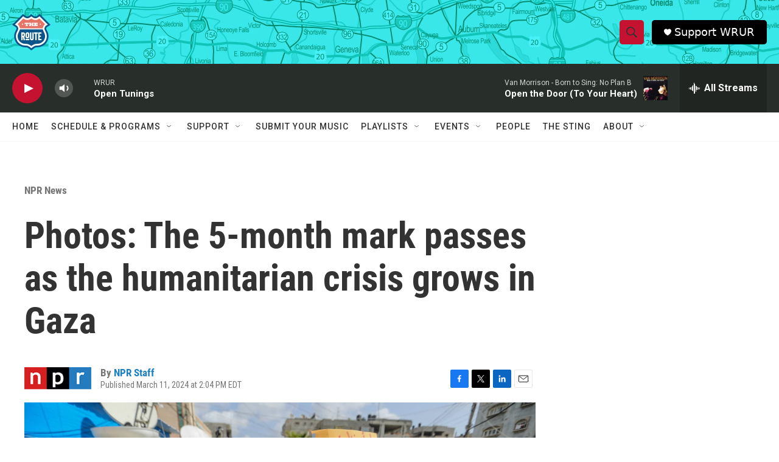

--- FILE ---
content_type: text/html; charset=utf-8
request_url: https://www.google.com/recaptcha/api2/aframe
body_size: 265
content:
<!DOCTYPE HTML><html><head><meta http-equiv="content-type" content="text/html; charset=UTF-8"></head><body><script nonce="LDU_f2--uyf5t26c4Ktz5w">/** Anti-fraud and anti-abuse applications only. See google.com/recaptcha */ try{var clients={'sodar':'https://pagead2.googlesyndication.com/pagead/sodar?'};window.addEventListener("message",function(a){try{if(a.source===window.parent){var b=JSON.parse(a.data);var c=clients[b['id']];if(c){var d=document.createElement('img');d.src=c+b['params']+'&rc='+(localStorage.getItem("rc::a")?sessionStorage.getItem("rc::b"):"");window.document.body.appendChild(d);sessionStorage.setItem("rc::e",parseInt(sessionStorage.getItem("rc::e")||0)+1);localStorage.setItem("rc::h",'1768401468546');}}}catch(b){}});window.parent.postMessage("_grecaptcha_ready", "*");}catch(b){}</script></body></html>